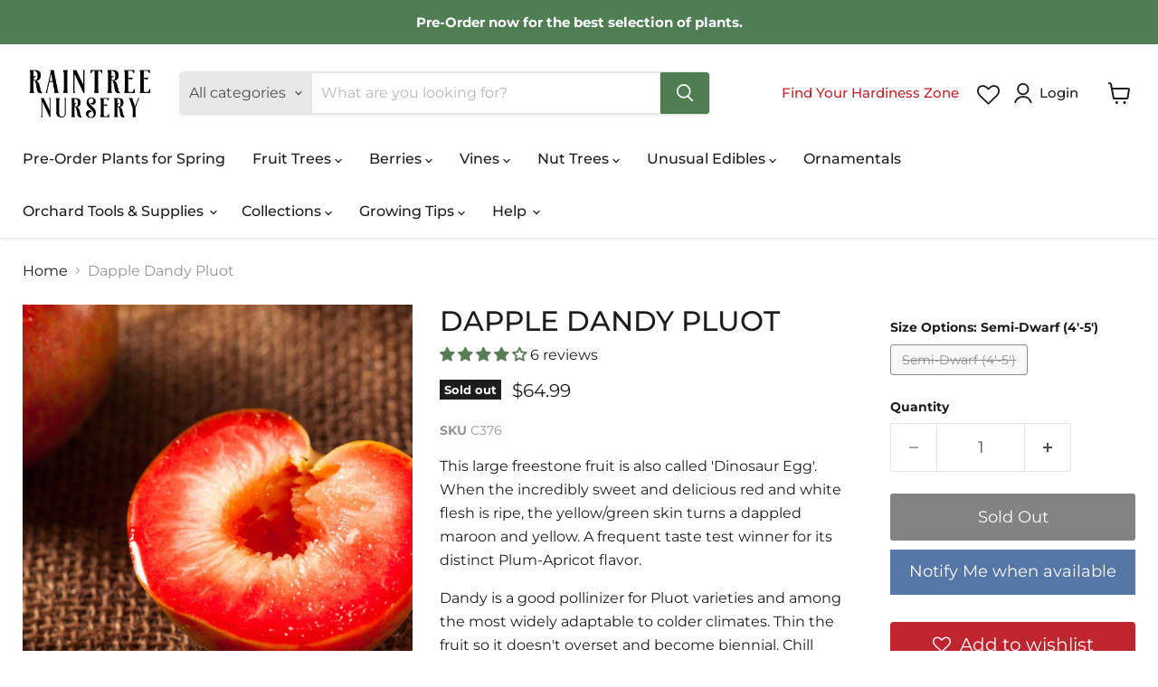

--- FILE ---
content_type: text/javascript; charset=utf-8
request_url: https://raintreenursery.com/products/dapple-dandy-pluot-semi-dwarf.js
body_size: 321
content:
{"id":4403223625783,"title":"Dapple Dandy Pluot","handle":"dapple-dandy-pluot-semi-dwarf","description":"\u003cp\u003eThis large freestone fruit is also called 'Dinosaur Egg'. When the incredibly sweet and delicious red and white flesh is ripe, the yellow\/green skin turns a dappled maroon and yellow. A frequent taste test winner for its distinct Plum-Apricot flavor.\u003c\/p\u003e\n\u003cp\u003eDandy is a good pollinizer for Pluot varieties and among the most widely adaptable to colder climates. Thin the fruit so it doesn't overset and become biennial. Chill hours 300-400.\u003c\/p\u003e\n\u003cp\u003e\u003cstrong\u003eCold Hardy to USDA Zone: 5\u003c\/strong\u003e\u003c\/p\u003e\n\u003cp\u003e\u003cstrong\u003eMature Height: 12' \u003cbr\u003e\u003c\/strong\u003e\u003c\/p\u003e\n\u003cp\u003e\u003cstrong\u003eSun: Full Sun\u003c\/strong\u003e\u003c\/p\u003e\n\u003cp\u003e\u003cstrong\u003eRipening Time: July\u003cbr\u003e\u003c\/strong\u003e\u003c\/p\u003e\n\u003cp\u003e\u003cstrong\u003ePollination: Needs a Pollinizer\u003cbr\u003e\u003c\/strong\u003e\u003c\/p\u003e\n\u003cp\u003eRootstock: Citation\u003c\/p\u003e\n\u003cp\u003eRead our \u003ca href=\"https:\/\/raintreenursery.myshopify.com\/pages\/growing-fruit-trees-plums\" title=\"Growing a Plum Tree\" target=\"_blank\"\u003ePlum Growing Guide\u003c\/a\u003e\u003c\/p\u003e","published_at":"2020-06-30T18:31:33-07:00","created_at":"2019-12-06T23:45:23-08:00","vendor":"Dave Wilson","type":"Fruit Trees","tags":["Apricot","Bareroot","Els PW 12856","Features_For Hot Climates","Features_Low Chill","Fruit Trees","Growing Zone_5","Growing Zone_6","Growing Zone_7","Growing Zone_8","Growing Zone_9","Plum","Plum Cross","Preorder","Ripening Time_Early","spo-default","spo-disabled","Tree Size_Semi-Dwarf (12'-16')"],"price":6499,"price_min":6499,"price_max":6499,"available":false,"price_varies":false,"compare_at_price":null,"compare_at_price_min":0,"compare_at_price_max":0,"compare_at_price_varies":false,"variants":[{"id":40130347303095,"title":"Semi-Dwarf (4'-5')","option1":"Semi-Dwarf (4'-5')","option2":null,"option3":null,"sku":"C376","requires_shipping":true,"taxable":true,"featured_image":null,"available":false,"name":"Dapple Dandy Pluot - Semi-Dwarf (4'-5')","public_title":"Semi-Dwarf (4'-5')","options":["Semi-Dwarf (4'-5')"],"price":6499,"weight":0,"compare_at_price":null,"inventory_management":"shopify","barcode":"","requires_selling_plan":false,"selling_plan_allocations":[]}],"images":["\/\/cdn.shopify.com\/s\/files\/1\/0249\/4994\/8471\/products\/shutterstock_438407191.jpg?v=1709188670"],"featured_image":"\/\/cdn.shopify.com\/s\/files\/1\/0249\/4994\/8471\/products\/shutterstock_438407191.jpg?v=1709188670","options":[{"name":"Size Options","position":1,"values":["Semi-Dwarf (4'-5')"]}],"url":"\/products\/dapple-dandy-pluot-semi-dwarf","media":[{"alt":"Dapple Dandy Pluot - Raintree Nursery","id":22303776506039,"position":1,"preview_image":{"aspect_ratio":0.818,"height":990,"width":810,"src":"https:\/\/cdn.shopify.com\/s\/files\/1\/0249\/4994\/8471\/products\/shutterstock_438407191.jpg?v=1709188670"},"aspect_ratio":0.818,"height":990,"media_type":"image","src":"https:\/\/cdn.shopify.com\/s\/files\/1\/0249\/4994\/8471\/products\/shutterstock_438407191.jpg?v=1709188670","width":810}],"requires_selling_plan":false,"selling_plan_groups":[]}

--- FILE ---
content_type: text/javascript; charset=utf-8
request_url: https://raintreenursery.com/products/dapple-dandy-pluot-semi-dwarf.js
body_size: 679
content:
{"id":4403223625783,"title":"Dapple Dandy Pluot","handle":"dapple-dandy-pluot-semi-dwarf","description":"\u003cp\u003eThis large freestone fruit is also called 'Dinosaur Egg'. When the incredibly sweet and delicious red and white flesh is ripe, the yellow\/green skin turns a dappled maroon and yellow. A frequent taste test winner for its distinct Plum-Apricot flavor.\u003c\/p\u003e\n\u003cp\u003eDandy is a good pollinizer for Pluot varieties and among the most widely adaptable to colder climates. Thin the fruit so it doesn't overset and become biennial. Chill hours 300-400.\u003c\/p\u003e\n\u003cp\u003e\u003cstrong\u003eCold Hardy to USDA Zone: 5\u003c\/strong\u003e\u003c\/p\u003e\n\u003cp\u003e\u003cstrong\u003eMature Height: 12' \u003cbr\u003e\u003c\/strong\u003e\u003c\/p\u003e\n\u003cp\u003e\u003cstrong\u003eSun: Full Sun\u003c\/strong\u003e\u003c\/p\u003e\n\u003cp\u003e\u003cstrong\u003eRipening Time: July\u003cbr\u003e\u003c\/strong\u003e\u003c\/p\u003e\n\u003cp\u003e\u003cstrong\u003ePollination: Needs a Pollinizer\u003cbr\u003e\u003c\/strong\u003e\u003c\/p\u003e\n\u003cp\u003eRootstock: Citation\u003c\/p\u003e\n\u003cp\u003eRead our \u003ca href=\"https:\/\/raintreenursery.myshopify.com\/pages\/growing-fruit-trees-plums\" title=\"Growing a Plum Tree\" target=\"_blank\"\u003ePlum Growing Guide\u003c\/a\u003e\u003c\/p\u003e","published_at":"2020-06-30T18:31:33-07:00","created_at":"2019-12-06T23:45:23-08:00","vendor":"Dave Wilson","type":"Fruit Trees","tags":["Apricot","Bareroot","Els PW 12856","Features_For Hot Climates","Features_Low Chill","Fruit Trees","Growing Zone_5","Growing Zone_6","Growing Zone_7","Growing Zone_8","Growing Zone_9","Plum","Plum Cross","Preorder","Ripening Time_Early","spo-default","spo-disabled","Tree Size_Semi-Dwarf (12'-16')"],"price":6499,"price_min":6499,"price_max":6499,"available":false,"price_varies":false,"compare_at_price":null,"compare_at_price_min":0,"compare_at_price_max":0,"compare_at_price_varies":false,"variants":[{"id":40130347303095,"title":"Semi-Dwarf (4'-5')","option1":"Semi-Dwarf (4'-5')","option2":null,"option3":null,"sku":"C376","requires_shipping":true,"taxable":true,"featured_image":null,"available":false,"name":"Dapple Dandy Pluot - Semi-Dwarf (4'-5')","public_title":"Semi-Dwarf (4'-5')","options":["Semi-Dwarf (4'-5')"],"price":6499,"weight":0,"compare_at_price":null,"inventory_management":"shopify","barcode":"","requires_selling_plan":false,"selling_plan_allocations":[]}],"images":["\/\/cdn.shopify.com\/s\/files\/1\/0249\/4994\/8471\/products\/shutterstock_438407191.jpg?v=1709188670"],"featured_image":"\/\/cdn.shopify.com\/s\/files\/1\/0249\/4994\/8471\/products\/shutterstock_438407191.jpg?v=1709188670","options":[{"name":"Size Options","position":1,"values":["Semi-Dwarf (4'-5')"]}],"url":"\/products\/dapple-dandy-pluot-semi-dwarf","media":[{"alt":"Dapple Dandy Pluot - Raintree Nursery","id":22303776506039,"position":1,"preview_image":{"aspect_ratio":0.818,"height":990,"width":810,"src":"https:\/\/cdn.shopify.com\/s\/files\/1\/0249\/4994\/8471\/products\/shutterstock_438407191.jpg?v=1709188670"},"aspect_ratio":0.818,"height":990,"media_type":"image","src":"https:\/\/cdn.shopify.com\/s\/files\/1\/0249\/4994\/8471\/products\/shutterstock_438407191.jpg?v=1709188670","width":810}],"requires_selling_plan":false,"selling_plan_groups":[]}